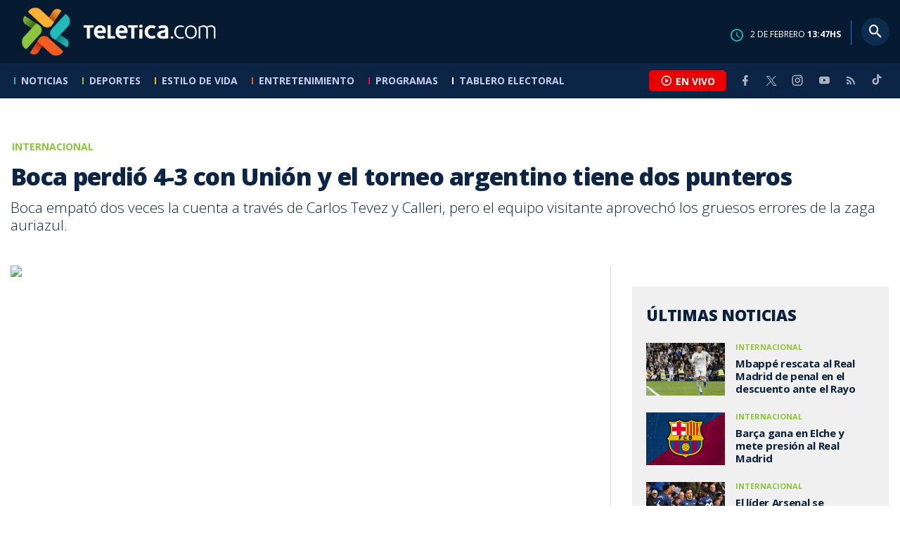

--- FILE ---
content_type: text/html; charset=utf-8
request_url: https://www.teletica.com/internacional/boca-perdio-4-3-con-union-y-el-torneo-argentino-tiene-dos-punteros_98329
body_size: 8933
content:
<!DOCTYPE html><html lang="es-ES"><head><meta charSet="utf-8" data-next-head=""/><meta name="viewport" content="width=device-width" data-next-head=""/><link rel="preconnect" href="https://fonts.googleapis.com" data-next-head=""/><link rel="preconnect" href="https://fonts.gstatic.com" crossorigin="true" data-next-head=""/><meta name="google-site-verification" content="eIHCXdlTqwVeu80pIRhq0Z3v2Y_nhC5m5AJfsWN8PaU" data-next-head=""/><script async="" src="https://www.googletagmanager.com/gtag/js?id=G-7W0PD14RJ9" data-next-head=""></script><script id="gtm-jsvar" data-next-head="">
                window.dataLayer = window.dataLayer || [];
                var accessType = '';
             </script><script id="gtm-js" data-next-head="">
              (function(w,d,s,l,i){w[l]=w[l]||[];w[l].push({'gtm.start':
              new Date().getTime(),event:'gtm.js'});var f=d.getElementsByTagName(s)[0],
              j=d.createElement(s),dl=l!='dataLayer'?'&l='+l:'';j.async=true;j.src=
              'https://www.googletagmanager.com/gtm.js?id='+i+dl;f.parentNode.insertBefore(j,f);
              })(window,document,'script','dataLayer','GTM-K2K577B8');
             </script><script async="" src="https://www.googletagmanager.com/gtag/js?id=G-1MZBX70JS9" data-next-head=""></script><script id="gtm-js2" data-next-head="">window.dataLayer = window.dataLayer || []; function gtag(){dataLayer.push(arguments);} gtag('js', new Date()); gtag('config', 'G-1MZBX70JS9');</script><script id="google-analytics" data-next-head="">
                function gtag(){dataLayer.push(arguments);}
                gtag('js', new Date());
    
                gtag('config', 'G-7W0PD14RJ9');</script><title data-next-head="">Boca perdió 4-3 con Unión y el torneo argentino tiene dos punteros | Teletica</title><meta name="robots" content="index,follow" data-next-head=""/><meta name="googlebot" content="index,follow" data-next-head=""/><meta name="description" content="Boca empató dos veces la cuenta a través de Carlos Tevez y Calleri, pero el equipo visitante aprovechó los gruesos errores de la zaga auriazul." data-next-head=""/><meta name="twitter:card" content="summary_large_image" data-next-head=""/><meta name="twitter:creator" content="@teletica" data-next-head=""/><meta property="og:title" content="Boca perdió 4-3 con Unión y el torneo argentino tiene dos punteros | Teletica" data-next-head=""/><meta property="og:description" content="Boca empató dos veces la cuenta a través de Carlos Tevez y Calleri, pero el equipo visitante aprovechó los gruesos errores de la zaga auriazul." data-next-head=""/><meta property="og:url" content="https://www.teletica.com/internacional/boca-perdio-4-3-con-union-y-el-torneo-argentino-tiene-dos-punteros_98329" data-next-head=""/><meta property="og:type" content="article" data-next-head=""/><meta property="article:published_time" content="2015-08-02T18:07:00Z" data-next-head=""/><meta property="article:modified_time" content="2017-12-01T19:11:19.753Z" data-next-head=""/><meta property="article:author" content="https://www.teletica.com/autor/afp-agencia_1173" data-next-head=""/><meta property="article:section" content="Internacional" data-next-head=""/><meta property="article:tag" content="Boca" data-next-head=""/><meta property="article:tag" content=" unión" data-next-head=""/><meta property="article:tag" content=" torneo argentino" data-next-head=""/><meta property="og:image" content="https://static3.teletica.com/Files/239144_940.jpg" data-next-head=""/><meta property="og:image:alt" content="Boca, en La Bombonera, empató dos veces a través del estelar Carlos Tevez (46) y Calleri (87), pero el equipo visitante aprovechó los gruesos errores de la zaga auriazul." data-next-head=""/><meta property="og:image:width" content="1140" data-next-head=""/><meta property="og:image:height" content="520" data-next-head=""/><meta property="og:site_name" content="Teletica" data-next-head=""/><link rel="canonical" href="https://www.teletica.com/internacional/boca-perdio-4-3-con-union-y-el-torneo-argentino-tiene-dos-punteros_98329" data-next-head=""/><meta name="keywords" content="Boca, unión, torneo argentino" data-next-head=""/><meta name="news_keywords" content="Boca, unión, torneo argentino" data-next-head=""/><link rel="amphtml" href="https://www.teletica.com/amp/internacional/boca-perdio-4-3-con-union-y-el-torneo-argentino-tiene-dos-punteros_98329" data-next-head=""/><link rel="icon" href="https://assets-teletica.ray.media/assets/teletica/build/img/favicon.png" data-next-head=""/><script data-next-head="">
                    var tipopagina = 'nota';
                    var seccion = 'deportes/futbol/internacional';
                    var vertical = 'deportes/futbol/internacional';
                    var tipoacceso = '';
                    var portal = 'deportes'; 
                  </script><script data-next-head="">
            window.dataLayer = window.dataLayer || [];
            dataLayer.push({
              'tipopagina': 'nota',
              'seccion': 'deportes/futbol/internacional',
              'tipoacceso':'',
              'portal': 'deportes'
          });</script><script type="application/ld+json" data-next-head="">{"@context":"https://schema.org","@type":"NewsArticle","description":"Boca empató dos veces la cuenta a través de Carlos Tevez y Calleri, pero el equipo visitante aprovechó los gruesos errores de la zaga auriazul.","image":[{"@context":"https://schema.org","@type":"ImageObject","url":"https://static3.teletica.com/Files/239144_940.jpg","height":520,"width":1140},{"@context":"https://schema.org","@type":"ImageObject","url":"https://static3.teletica.com/Files/239144_940.jpg","height":520,"width":760},{"@context":"https://schema.org","@type":"ImageObject","url":"https://static3.teletica.com/Files/239144_940.jpg","height":260,"width":380}],"mainEntityOfPage":{"@type":"WebPage","@id":"https://www.teletica.com/internacional/boca-perdio-4-3-con-union-y-el-torneo-argentino-tiene-dos-punteros_98329"},"keywords":"Boca, unión, torneo argentino","headline":"Boca perdió 4-3 con Unión y el torneo argentino tiene dos punteros","url":"https://www.teletica.com/internacional/boca-perdio-4-3-con-union-y-el-torneo-argentino-tiene-dos-punteros_98329","inLanguage":"es","author":[{"@context":"https://schema.org","@type":"Person","name":"AFP Agencia","url":"https://www.teletica.com/autor/afp-agencia_1173"}],"datePublished":"2015-08-02T18:07:00Z","dateModified":"2017-12-01T19:11:19.753Z","dateCreated":"2015-08-02T18:07:00Z","publisher":{"@id":"www.teletica.com","@type":"NewsMediaOrganization","name":"Teletica","logo":{"@context":"https://schema.org","@type":"ImageObject","url":"https://static3.teletica.com/assets/teletica/build/img/logo-teletica-black.png","width":228,"height":57}},"copyrightYear":2026,"hasPart":{"@type":"WebPageElement","cssSelector":".detail"},"isPartOf":{"@type":["CreativeWork"],"name":"Teletica","productID":"www.teletica.com:basic","image":"https://static3.teletica.com/assets/teletica/build/img/logo-teletica-black.png","brand":{"@type":"brand","name":"Teletica"}}}</script><script type="application/ld+json" data-next-head="">{"@context":"https://schema.org","@type":"NewsMediaOrganization","name":"Teletica","logo":{"@context":"https://schema.org","@type":"ImageObject","url":"https://static3.teletica.com/assets/teletica/build/img/logo-teletica-black.png","width":228,"height":57},"url":"https://www.teletica.com/","@id":"https://www.teletica.com/","sameAs":["https://www.facebook.com/teleticacom","https://twitter.com/miteletica","https://www.instagram.com/teleticacom","https://www.youtube.com/Teleticacom"]}</script><script type="application/ld+json" data-next-head="">{"@context":"https://schema.org","@type":"BreadcrumbList","itemListElement":[{"@context":"https://schema.org","@type":"ListItem","name":"Teletica","position":1,"item":"https://www.teletica.com/"},{"@context":"https://schema.org","@type":"ListItem","name":"Internacional","position":2,"item":"https://www.teletica.com/deportes/futbol/internacional"},{"@context":"https://schema.org","@type":"ListItem","name":"Boca perdió 4-3 con Unión y el torneo argentino tiene dos punteros","position":3,"item":"https://www.teletica.com/internacional/boca-perdio-4-3-con-union-y-el-torneo-argentino-tiene-dos-punteros_98329","image":{"@context":"https://schema.org","@type":"ImageObject","url":"https://static3.teletica.com/Files/239144_940.jpg","height":520,"width":1140}}]}</script><link href="https://fonts.googleapis.com/css2?family=Open+Sans:wght@300;400;600;700;800&amp;display=swap" rel="stylesheet"/><link data-next-font="" rel="preconnect" href="/" crossorigin="anonymous"/><link rel="preload" href="/_next/static/css/fac9fb0d517ce026.css" as="style"/><link rel="stylesheet" href="/_next/static/css/fac9fb0d517ce026.css" data-n-g=""/><link rel="preload" href="/_next/static/css/eaf7cef388a413d7.css" as="style"/><link rel="stylesheet" href="/_next/static/css/eaf7cef388a413d7.css"/><link rel="preload" href="/_next/static/css/fb6ce48082555c25.css" as="style"/><link rel="stylesheet" href="/_next/static/css/fb6ce48082555c25.css"/><link rel="preload" href="/_next/static/css/ef46db3751d8e999.css" as="style"/><link rel="stylesheet" href="/_next/static/css/ef46db3751d8e999.css"/><noscript data-n-css=""></noscript><script defer="" nomodule="" src="/_next/static/chunks/polyfills-42372ed130431b0a.js"></script><script id="ads-js" src="https://securepubads.g.doubleclick.net/tag/js/gpt.js" defer="" data-nscript="beforeInteractive"></script><script id="prebid-js" src="https://acdn.adnxs.com/prebid/not-for-prod/1/prebid.js" defer="" data-nscript="beforeInteractive"></script><script id="ads-js-admanager" src="https://tags.newdreamglobal.com/admanager/newglobal.sdk.min.js?v=1.3.8.2&amp;h=www.teletica.com" defer="" data-nscript="beforeInteractive"></script><script id="js-ntv" src="https://s.ntv.io/serve/load.js" defer="" data-nscript="beforeInteractive"></script><script defer="" src="/_next/static/chunks/4587-ebd760b8b8a831ec.js"></script><script defer="" src="/_next/static/chunks/8230-4df9efbe2db5bbac.js"></script><script defer="" src="/_next/static/chunks/980.fc006fad6537f46a.js"></script><script defer="" src="/_next/static/chunks/3469.ae576aefd6fea7a3.js"></script><script defer="" src="/_next/static/chunks/4959-7eae664beed5a6be.js"></script><script defer="" src="/_next/static/chunks/2795.233c7c9abf585474.js"></script><script defer="" src="/_next/static/chunks/1428.f0e28c85cf448230.js"></script><script defer="" src="/_next/static/chunks/1437.8530cdc84b4bcb3d.js"></script><script defer="" src="/_next/static/chunks/7782.bef015448666b5a6.js"></script><script src="/_next/static/chunks/webpack-8f33fa13597475dd.js" defer=""></script><script src="/_next/static/chunks/framework-36e851ed4a9099a0.js" defer=""></script><script src="/_next/static/chunks/main-45a8e1f24266b1af.js" defer=""></script><script src="/_next/static/chunks/pages/_app-3dbc00a18162a7c0.js" defer=""></script><script src="/_next/static/chunks/3875-73bcb424a82e5caf.js" defer=""></script><script src="/_next/static/chunks/1575-59307b48c21511ab.js" defer=""></script><script src="/_next/static/chunks/pages/%5Bsection%5D/%5B...slug%5D-56dd64739bb80e8d.js" defer=""></script><script src="/_next/static/3f52b912891256fa4962a7b703e5de16d3db89d1-v1/_buildManifest.js" defer=""></script><script src="/_next/static/3f52b912891256fa4962a7b703e5de16d3db89d1-v1/_ssgManifest.js" defer=""></script></head><body class="body"><div id="__next"><div data-role="page" class="container page-container"><noscript><iframe src="https://www.googletagmanager.com/ns.html?id=GTM-K2K577B8"
height="0" width="0" style="display:none;visibility:hidden"></iframe></noscript> <script> window.googletag = window.googletag || { cmd: [] };
        googletag.cmd.push(function () {
          
          googletag.defineSlot("/57869717/intro", [1, 1], "div-gpt-ad-1648033296806-0").addService(googletag.pubads());
          googletag.pubads().enableSingleRequest();
          googletag.enableServices();
        });</script>  <script type="text/javascript">
          window._taboola = window._taboola || [];
          _taboola.push({ article: 'auto' });
          if (window.performance && typeof window.performance.mark == 'function') { window.performance.mark('tbl_ic'); }
      </script> <header id="header" class="header theme-deportes "><div id="skyscraper" class="ad ad-sky"></div><div class="header-mid"><div class="wrapper" itemscope="" itemType="https://schema.org/WPHeader"><div class="logo"><a rel="noreferrer" href="/" class="logo-main" aria-label="Teletica.com"></a></div><div class="mobile"><div class="icons"><a rel="noreferrer" href="#!" class="icon icon-nav" aria-label="menu"><i class="mdi mdi-menu"></i></a><a id="btnVivo" rel="noreferrer" href="#!" class="icon icon-vivo"><i class="mdi mdi-play-circle-outline"></i><span class="btnTitle">EN VIVO</span></a></div></div><div class="desktop"><div class="date"><img alt="Clock" loading="lazy" width="18" height="18" decoding="async" data-nimg="1" style="color:transparent" srcSet="/_next/image?url=%2Fimg%2Fclock.png&amp;w=32&amp;q=75 1x, /_next/image?url=%2Fimg%2Fclock.png&amp;w=48&amp;q=75 2x" src="/_next/image?url=%2Fimg%2Fclock.png&amp;w=48&amp;q=75"/><p> de <!-- --> <span>HS</span></p></div><div class="divisor"></div><div class="aside search"><div class="icons"><a rel="noreferrer" href="#!" class="icon icon-search" id="search"><i class="mdi mdi-magnify"></i></a></div><div class="search-bar "><form method="get" action="/buscar/" name="SearchForm"><input id="Query" type="text" name="tag" placeholder="¿Qué buscas?" class="input-search" autoComplete="off" spellcheck="false"/><div class="loader"></div><button class="input-button"><i class="mdi mdi-magnify"></i></button><button class="input-button right-form"><i class="mdi mdi-close"></i></button></form></div></div></div></div></div><div class="header-nav"><div class="wrapper"><nav id="nav-main" class="nav-main "><div class="logo-small"><a href="/" class="logo-main" aria-label="Teletica.com"></a></div><ul id="render-menu" class="navigation main-navigation"><div class="search-bar active"><form method="get" action="/buscar/" name="SearchForm"><input id="Query" type="text" name="tag" placeholder="¿Qué buscas?" class="input-search" autoComplete="off" spellcheck="false"/><div class="loader"></div><button class="input-button" id="search-mobile"><i class="mdi mdi-magnify"></i></button></form></div><li class="dateMobile"><div class="date"><img src="/img/clock.png" alt="Clock" width="20"/><p> de <!-- --> <span>HS</span></p></div></li></ul><div class="vivoAndMedia"><div class="icons"><a id="btnVivo" rel="noreferrer" href="#!" class="icon icon-vivo"><i class="mdi mdi-play-circle-outline "></i><span class="btnTitle">EN VIVO</span></a></div><ul class="social"><li><a rel="noreferrer" target="_blank" href="https://www.facebook.com/teleticacom" class="facebook" title="Facebook"><i class="mdi mdi-facebook"></i></a></li><li><a rel="noreferrer" target="_blank" href="https://twitter.com/miteletica" class="twitter" title="Twitter"><svg id="icon-twitterx" xmlns="http://www.w3.org/2000/svg" width="14" height="14" viewBox="0 0 20.469 19.157" fill="#ffffff"><path id="path1009" d="M483.99,356.79l7.9,10.566-7.952,8.591h1.79l6.963-7.522,5.625,7.522h6.091l-8.348-11.161,7.4-8h-1.79l-6.412,6.927-5.181-6.927Zm2.632,1.318h2.8l12.356,16.521h-2.8Z" transform="translate(-483.94 -356.79)"></path></svg></a></li><li><a rel="noreferrer" target="_blank" href="https://www.instagram.com/teleticacom/" class="instagram" title="Instagram"><i class="mdi mdi-instagram"></i></a></li><li><a rel="noreferrer" target="_blank" href="https://www.youtube.com/Teleticacom" class="youtube" title="You Tube"><i class="mdi mdi-youtube"></i></a></li><li><a rel="noreferrer" href="/rss" title="RSS" class="rss"><i class="mdi mdi-rss"></i></a></li><li><a rel="noreferrer" target="_blank" href="https://www.tiktok.com/@teleticacom" title="TikTok" class="tiktok"><svg id="icon-tiktok" xmlns="http://www.w3.org/2000/svg" width="32" height="32" viewBox="0 0 512 512" fill="#ffffff"><path d="M412.19 118.66a109.27 109.27 0 0 1-9.45-5.5 132.87 132.87 0 0 1-24.27-20.62c-18.1-20.71-24.86-41.72-27.35-56.43h.1C349.14 23.9 350 16 350.13 16h-82.44v318.78c0 4.28 0 8.51-.18 12.69 0 .52-.05 1-.08 1.56 0 .23 0 .47-.05.71v.18a70 70 0 0 1-35.22 55.56 68.8 68.8 0 0 1-34.11 9c-38.41 0-69.54-31.32-69.54-70s31.13-70 69.54-70a68.9 68.9 0 0 1 21.41 3.39l.1-83.94a153.14 153.14 0 0 0-118 34.52 161.79 161.79 0 0 0-35.3 43.53c-3.48 6-16.61 30.11-18.2 69.24-1 22.21 5.67 45.22 8.85 54.73v.2c2 5.6 9.75 24.71 22.38 40.82A167.53 167.53 0 0 0 115 470.66v-.2l.2.2c39.91 27.12 84.16 25.34 84.16 25.34 7.66-.31 33.32 0 62.46-13.81 32.32-15.31 50.72-38.12 50.72-38.12a158.46 158.46 0 0 0 27.64-45.93c7.46-19.61 9.95-43.13 9.95-52.53V176.49c1 .6 14.32 9.41 14.32 9.41s19.19 12.3 49.13 20.31c21.48 5.7 50.42 6.9 50.42 6.9v-81.84c-10.14 1.1-30.73-2.1-51.81-12.61Z"></path></svg></a></li></ul></div></nav></div></div></header><main id="content" class="main detail theme-deportes"><div id="div-gpt-ad-1648033296806-0" class=""></div><div id="leaderboard" class="ad ad-leaderboard"></div><div id="interstitial" class="ad ad-interstitial"></div><div class="scroller-holder"><article class="article template-1"><div class="wrapper"></div><div class="wrapper detail"><div class="heading "><div class="text"><div class="top"><span class="section">Internacional</span></div><h1>Boca perdió 4-3 con Unión y el torneo argentino tiene dos punteros</h1><h2>Boca empató dos veces la cuenta a través de Carlos Tevez y Calleri, pero el equipo visitante aprovechó los gruesos errores de la zaga auriazul.</h2></div></div><div class="content-aside"><article><div class="media"><div class="holder"><div class="gallery-holder"><figure class="slide slide-image" style="width:100%;display:inline-block"><img alt="image" loading="lazy" decoding="async" data-nimg="fill" style="position:absolute;height:100%;width:100%;left:0;top:0;right:0;bottom:0;object-fit:cover;color:transparent;background-size:cover;background-position:50% 50%;background-repeat:no-repeat;background-image:url(&quot;data:image/svg+xml;charset=utf-8,%3Csvg xmlns=&#x27;http://www.w3.org/2000/svg&#x27; %3E%3Cfilter id=&#x27;b&#x27; color-interpolation-filters=&#x27;sRGB&#x27;%3E%3CfeGaussianBlur stdDeviation=&#x27;20&#x27;/%3E%3CfeColorMatrix values=&#x27;1 0 0 0 0 0 1 0 0 0 0 0 1 0 0 0 0 0 100 -1&#x27; result=&#x27;s&#x27;/%3E%3CfeFlood x=&#x27;0&#x27; y=&#x27;0&#x27; width=&#x27;100%25&#x27; height=&#x27;100%25&#x27;/%3E%3CfeComposite operator=&#x27;out&#x27; in=&#x27;s&#x27;/%3E%3CfeComposite in2=&#x27;SourceGraphic&#x27;/%3E%3CfeGaussianBlur stdDeviation=&#x27;20&#x27;/%3E%3C/filter%3E%3Cimage width=&#x27;100%25&#x27; height=&#x27;100%25&#x27; x=&#x27;0&#x27; y=&#x27;0&#x27; preserveAspectRatio=&#x27;xMidYMid slice&#x27; style=&#x27;filter: url(%23b);&#x27; href=&#x27;https://static3.teletica.com/Files/239144_940.jpg&#x27;/%3E%3C/svg%3E&quot;)" sizes="100vw" srcSet="/_next/image?url=https%3A%2F%2Fstatic3.teletica.com%2FFiles%2F239144_940.jpg&amp;w=640&amp;q=75 640w, /_next/image?url=https%3A%2F%2Fstatic3.teletica.com%2FFiles%2F239144_940.jpg&amp;w=750&amp;q=75 750w, /_next/image?url=https%3A%2F%2Fstatic3.teletica.com%2FFiles%2F239144_940.jpg&amp;w=828&amp;q=75 828w, /_next/image?url=https%3A%2F%2Fstatic3.teletica.com%2FFiles%2F239144_940.jpg&amp;w=1080&amp;q=75 1080w, /_next/image?url=https%3A%2F%2Fstatic3.teletica.com%2FFiles%2F239144_940.jpg&amp;w=1200&amp;q=75 1200w, /_next/image?url=https%3A%2F%2Fstatic3.teletica.com%2FFiles%2F239144_940.jpg&amp;w=1920&amp;q=75 1920w, /_next/image?url=https%3A%2F%2Fstatic3.teletica.com%2FFiles%2F239144_940.jpg&amp;w=2048&amp;q=75 2048w, /_next/image?url=https%3A%2F%2Fstatic3.teletica.com%2FFiles%2F239144_940.jpg&amp;w=3840&amp;q=75 3840w" src="/_next/image?url=https%3A%2F%2Fstatic3.teletica.com%2FFiles%2F239144_940.jpg&amp;w=3840&amp;q=75"/><figcaption class="desc">Boca, en La Bombonera, empató dos veces a través del estelar Carlos Tevez (46) y Calleri (87), pero el equipo visitante aprovechó los gruesos errores de la zaga auriazul.</figcaption></figure></div></div></div><div class="text-editor"><div class="toolbar"></div><div class="banner-holder banner-internacional"></div><div class="top"><div class="authorDate"><a href="/autor/afp-agencia_1173">Por <strong>AFP Agencia</strong> </a><a class="authorMail" aria-label="Enviar correo al autor" title="Enviar correo al autor" href="/cdn-cgi/l/email-protection#[base64]"><i class="mdi mdi-email icon"></i></a><span>2 de agosto de 2015, 12:07 PM</span></div></div><p>Boca cayó 4-3 frente a Unión de Santa Fe en un cotejo electrizante y ahora comparte el primer puesto del campeonato argentino de primera división junto con San Lorenzo, tras los partidos jugados este domingo por la decimonovena fecha del torneo.</p>

<p>En el estadio La Bombonera, Boca partía como favorito, y de hecho rápidamente se puso en ventaja a través de Jonathan Calleri (6), pero el encuentro cambió por completo tras la expulsión de Agustín Orion, el arquero de Boca, luego de cometer un penal que convirtió Ignacio Malcorra (30), y cinco minutos más tarde Mauricio Martínez anotó el segundo para Unión.</p>

<p>En la segunda parte, Boca no se rindió y empató dos veces la cuenta a través del estelar Carlos Tevez (46) y Calleri (87), pero el equipo visitante aprovechó los gruesos errores de la zaga auriazul y marcó distancias con gritos de Emmanuel Brítez (65) y Lucas Gamba (90+1).</p>

<p>El entrenador de Boca, Rodolfo Arruabarrena comentó que su equipo &quot;fue superior incluso con diez jugadores, pero hemos cometido errores que nos costaron caro. Yo estoy orgulloso de los jugadores que tengo. Una mala noche la tiene cualquiera&quot;.</p>

<p>&quot;No podemos cometer los errores que cometimos. Boca no hizo un buen partido y eso se notó en la cancha&quot;, destacó Tevez luego de una derrota sorpresiva que deja el campeonato en llamas, porque ahora Boca y San Lorenzo comandan el certamen con 40 puntos, seguidos por River (37, un partido pendiente), Rosario Central (36), Racing y Belgrano (33).</p>

<p>Precisamente, en un duelo entre dos equipos que buscaban acercarse a la punta, Racing y Belgrano igualaron sin goles, e incluso el conjunto cordobés desperdició un penal que Sebastián Saja le atajó a Lema (61).</p>

<p>Además, Olimpo superó por 2-0 a Newell’s, con tantos de David Vega (51) y Walter Acuña (90).</p>

<p>En Misiones (norte), Crucero del Norte le ganaba 3-0 a Huracán, pero el &#x27;Globo&#x27; rescató un heroico empate 3-3, con tantos del paraguayo Gabriel Avalos (11 y 23) y de Carlos Arano (69, en contra) para los &#x27;misioneros’ y de Cristian Espinoza (76 y 90+1) y Agustín Torassa (85) para la visita.</p>

<p>El sábado, San Lorenzo, con gol del uruguayo Martín Cauteruccio (46), le ganó por 1-0 a Gimnasia La Plata, y en Santa Fe, Independiente venció por 1-0 a Colón, también con gol charrúa, señalado por Diego Vera (58).</p>

<p>Rosario Central igualó 1-1 con Sarmiento, que se puso en ventaja a través de Sebastián Luna (45+1), mientras que Marco Ruben (78) igualó para los rosarinos. Estudiantes superó por 1-0 a Nueva Chicago con gol de Diego Mendoza (79, de penal), y Argentinos empató 0-0 con Godoy Cruz.</p>

<p>El lunes será el turno de Tigre-Quilmes y Banfield-Arsenal.</p>
<div class="banner-holder banner-internacional"></div></div><div class="widget widget-tags"><div class="widget-title"><span>Tags</span></div><div class="widget-content"><ul><li><a href="/tag/Boca">Boca</a></li><li><a href="/tag/%20uni%C3%B3n"> unión</a></li><li><a href="/tag/%20torneo%20argentino"> torneo argentino</a></li></ul></div></div><div class="widget widget-related"><div class="widget-title"><span>Más notas</span></div><div class="widget-content"><div class="taboola"><div id="taboola-below-article-thumbnails-98329"></div></div></div></div></article><aside class="aside"><div id="square" class="ad ad-medium connatix"></div><div id="square" class=""></div><div class="widget widget-list-news"><div class="widget-title"><span>Últimas Noticias</span></div><div class="widget-content" data-node-id="" data-node-style="small"><div class="list-news list-news--order"><div class="holder"></div></div></div></div><div id="halfpage" class="ad ad-halfpage"></div></aside></div></div></article></div></main><footer id="footer" class="footer" itemscope="" itemType="https://schema.org/WPFooter"><div class="top"><div class="wrapper"><div class="logo"><a href="/"></a></div><div class="nav-bottom"><ul><li><a href="/privacidad" title="Política de Privacidad"><strong>Política de Privacidad</strong></a></li><li><a href="/terminos" title="Términos de Uso"><strong>Términos de Uso</strong></a></li><li><a href="/solicitud-eliminacion-usuario" title="Solicitud para Eliminación de Usuario"><strong>Solicitud para eliminación de usuario</strong></a></li></ul></div><div class="nav"><ul></ul></div></div><div class="wrapper"><ul class="social"><li><a rel="noreferrer" target="_blank" href="https://www.facebook.com/teleticacom" class="facebook" title="Facebook"><i class="mdi mdi-facebook"></i></a></li><li><a rel="noreferrer" target="_blank" href="https://twitter.com/miteletica" class="twitter" title="Twitter"><svg id="icon-twitterx" xmlns="http://www.w3.org/2000/svg" width="14" height="14" viewBox="0 0 20.469 19.157" fill="#0c2446"><path id="path1009" d="M483.99,356.79l7.9,10.566-7.952,8.591h1.79l6.963-7.522,5.625,7.522h6.091l-8.348-11.161,7.4-8h-1.79l-6.412,6.927-5.181-6.927Zm2.632,1.318h2.8l12.356,16.521h-2.8Z" transform="translate(-483.94 -356.79)"></path></svg></a></li><li><a rel="noreferrer" target="_blank" href="https://www.instagram.com/teleticacom/" class="instagram" title="Instagram"><i class="mdi mdi-instagram"></i></a></li><li><a rel="noreferrer" target="_blank" href="https://www.youtube.com/Teleticacom" class="youtube" title="You Tube"><i class="mdi mdi-youtube"></i></a></li><li><a rel="noreferrer" href="/rss" title="RSS" class="rss"><i class="mdi mdi-rss"></i></a></li><li><a rel="noreferrer" target="_blank" href="https://www.tiktok.com/@teleticacom" title="TikTok" class="tiktok"><svg id="icon-tiktok" xmlns="http://www.w3.org/2000/svg" width="32" height="32" viewBox="0 0 512 512" fill="#0c2446"><path d="M412.19 118.66a109.27 109.27 0 0 1-9.45-5.5 132.87 132.87 0 0 1-24.27-20.62c-18.1-20.71-24.86-41.72-27.35-56.43h.1C349.14 23.9 350 16 350.13 16h-82.44v318.78c0 4.28 0 8.51-.18 12.69 0 .52-.05 1-.08 1.56 0 .23 0 .47-.05.71v.18a70 70 0 0 1-35.22 55.56 68.8 68.8 0 0 1-34.11 9c-38.41 0-69.54-31.32-69.54-70s31.13-70 69.54-70a68.9 68.9 0 0 1 21.41 3.39l.1-83.94a153.14 153.14 0 0 0-118 34.52 161.79 161.79 0 0 0-35.3 43.53c-3.48 6-16.61 30.11-18.2 69.24-1 22.21 5.67 45.22 8.85 54.73v.2c2 5.6 9.75 24.71 22.38 40.82A167.53 167.53 0 0 0 115 470.66v-.2l.2.2c39.91 27.12 84.16 25.34 84.16 25.34 7.66-.31 33.32 0 62.46-13.81 32.32-15.31 50.72-38.12 50.72-38.12a158.46 158.46 0 0 0 27.64-45.93c7.46-19.61 9.95-43.13 9.95-52.53V176.49c1 .6 14.32 9.41 14.32 9.41s19.19 12.3 49.13 20.31c21.48 5.7 50.42 6.9 50.42 6.9v-81.84c-10.14 1.1-30.73-2.1-51.81-12.61Z"></path></svg></a></li></ul></div></div><div class="bottom"><div class="wrapper"><div class="holder"><p>Copyright © <!-- -->2026<!-- --> <strong>Teletica</strong>. Todos los derechos reservados.</p><a rel="noreferrer" href="//ray.media" target="_blank" class="ray"><i></i><span>powered by</span><strong>ray.media</strong></a></div></div></div></footer><div id="overlay-mask"></div></div></div><script data-cfasync="false" src="/cdn-cgi/scripts/5c5dd728/cloudflare-static/email-decode.min.js"></script><script id="__NEXT_DATA__" type="application/json">{"props":{"pageProps":{"asset":{"LastModificationDate":"2017-12-01T19:11:19.753Z","Id":98329,"PublicationDate":"2015-08-02T18:07:00Z","Url":"boca-perdio-4-3-con-union-y-el-torneo-argentino-tiene-dos-punteros","Nodes_Id":[20],"Nodes_en":["Internacional"],"Nodes_slug":["deportes/futbol/internacional"],"Description_en":"Boca empató dos veces la cuenta a través de Carlos Tevez y Calleri, pero el equipo visitante aprovechó los gruesos errores de la zaga auriazul.","Title_en":"Boca perdió 4-3 con Unión y el torneo argentino tiene dos punteros","Keywords_en":"Boca, unión, torneo argentino","Content_en":"\u003cp\u003eBoca cayó 4-3 frente a Unión de Santa Fe en un cotejo electrizante y ahora comparte el primer puesto del campeonato argentino de primera división junto con San Lorenzo, tras los partidos jugados este domingo por la decimonovena fecha del torneo.\u003c/p\u003e\r\n\r\n\u003cp\u003eEn el estadio La Bombonera, Boca partía como favorito, y de hecho rápidamente se puso en ventaja a través de Jonathan Calleri (6), pero el encuentro cambió por completo tras la expulsión de Agustín Orion, el arquero de Boca, luego de cometer un penal que convirtió Ignacio Malcorra (30), y cinco minutos más tarde Mauricio Martínez anotó el segundo para Unión.\u003c/p\u003e\r\n\r\n\u003cp\u003eEn la segunda parte, Boca no se rindió y empató dos veces la cuenta a través del estelar Carlos Tevez (46) y Calleri (87), pero el equipo visitante aprovechó los gruesos errores de la zaga auriazul y marcó distancias con gritos de Emmanuel Brítez (65) y Lucas Gamba (90+1).\u003c/p\u003e\r\n\r\n\u003cp\u003eEl entrenador de Boca, Rodolfo Arruabarrena comentó que su equipo \"fue superior incluso con diez jugadores, pero hemos cometido errores que nos costaron caro. Yo estoy orgulloso de los jugadores que tengo. Una mala noche la tiene cualquiera\".\u003c/p\u003e\r\n\r\n\u003cp\u003e\"No podemos cometer los errores que cometimos. Boca no hizo un buen partido y eso se notó en la cancha\", destacó Tevez luego de una derrota sorpresiva que deja el campeonato en llamas, porque ahora Boca y San Lorenzo comandan el certamen con 40 puntos, seguidos por River (37, un partido pendiente), Rosario Central (36), Racing y Belgrano (33).\u003c/p\u003e\r\n\r\n\u003cp\u003ePrecisamente, en un duelo entre dos equipos que buscaban acercarse a la punta, Racing y Belgrano igualaron sin goles, e incluso el conjunto cordobés desperdició un penal que Sebastián Saja le atajó a Lema (61).\u003c/p\u003e\r\n\r\n\u003cp\u003eAdemás, Olimpo superó por 2-0 a Newell’s, con tantos de David Vega (51) y Walter Acuña (90).\u003c/p\u003e\r\n\r\n\u003cp\u003eEn Misiones (norte), Crucero del Norte le ganaba 3-0 a Huracán, pero el 'Globo' rescató un heroico empate 3-3, con tantos del paraguayo Gabriel Avalos (11 y 23) y de Carlos Arano (69, en contra) para los 'misioneros’ y de Cristian Espinoza (76 y 90+1) y Agustín Torassa (85) para la visita.\u003c/p\u003e\r\n\r\n\u003cp\u003eEl sábado, San Lorenzo, con gol del uruguayo Martín Cauteruccio (46), le ganó por 1-0 a Gimnasia La Plata, y en Santa Fe, Independiente venció por 1-0 a Colón, también con gol charrúa, señalado por Diego Vera (58).\u003c/p\u003e\r\n\r\n\u003cp\u003eRosario Central igualó 1-1 con Sarmiento, que se puso en ventaja a través de Sebastián Luna (45+1), mientras que Marco Ruben (78) igualó para los rosarinos. Estudiantes superó por 1-0 a Nueva Chicago con gol de Diego Mendoza (79, de penal), y Argentinos empató 0-0 con Godoy Cruz.\u003c/p\u003e\r\n\r\n\u003cp\u003eEl lunes será el turno de Tigre-Quilmes y Banfield-Arsenal.\u003c/p\u003e\r\n","TemplateClass":"template-1","TemplateId":1,"MediaUrl":"","MediaDescription":"Boca, en La Bombonera, empató dos veces a través del estelar Carlos Tevez (46) y Calleri (87), pero el equipo visitante aprovechó los gruesos errores de la zaga auriazul.","MediaDiscriminator":"image","Galleries":[98329],"AuthorId":[1173,1173],"AuthorName":["AFP Agencia"],"MediaSizesPaths":{"Size1Path":"/Files/239144_940.jpg","Size2Path":"/Files/239144_940.jpg","Size3Path":"/Files/239144_940.jpg","Size4Path":"/Files/239144_940.jpg","Size5Path":"/Files/239144_940.jpg"},"MediaGalleries":[]},"section":{"Description":"deportes/futbol/internacional","IsPrint":false,"IsEnabled":false,"IsPublished":true,"IsDiagrammable":false,"Id":20,"ParentNodeId":16,"Title_en":"Internacional","Microsite":"","pageType":"nota"},"datalayer":{"pageType":"nota","troncal":"deportes","vertical":"deportes/futbol/internacional"},"microsite":null,"asideAssets":[],"authors":[{"CreationDate":"2018-06-07T15:24:21.58Z","IsDeleted":false,"Email":"g.sancho@teletica.com","textSearch":["g.sancho@teletica.com","AFP","Agencia"],"IsEnabled":true,"FirstName":"AFP","LastModificationDate":"2026-02-02T12:30:43.9Z","Id":1173,"LastName":"Agencia","LastModificationUser":"m.valladares@teletica.com","CreationUser":"g.sancho@teletica.com","AuthorMedia":"{\"Size1Path\":\"/Files/Sizes/2018/10/2/828115622_380x260.png\",\"Size2Path\":\"/Files/Sizes/2018/10/2/828115622_760x520.png\",\"Size3Path\":\"/Files/Sizes/2018/10/2/828115622_1140x520.png\",\"Size4Path\":\"/Files/Sizes/2018/10/2/828115622_22x10.png\",\"Size5Path\":\"/Files/Sizes/2018/10/2/828115622_15x10.png\"}","_version_":1856016685535854600}],"fakeDate":"2 de febrero de 2026, 13:47"},"__N_SSP":true},"page":"/[section]/[...slug]","query":{"section":"internacional","slug":["boca-perdio-4-3-con-union-y-el-torneo-argentino-tiene-dos-punteros_98329"]},"buildId":"3f52b912891256fa4962a7b703e5de16d3db89d1-v1","runtimeConfig":{"staticFolder":"/static"},"isFallback":false,"isExperimentalCompile":false,"dynamicIds":[70980,3469,41437,7782],"gssp":true,"scriptLoader":[]}</script><script defer src="https://static.cloudflareinsights.com/beacon.min.js/vcd15cbe7772f49c399c6a5babf22c1241717689176015" integrity="sha512-ZpsOmlRQV6y907TI0dKBHq9Md29nnaEIPlkf84rnaERnq6zvWvPUqr2ft8M1aS28oN72PdrCzSjY4U6VaAw1EQ==" data-cf-beacon='{"version":"2024.11.0","token":"b7e9d4f18df14ab8be144ad2d1da342f","server_timing":{"name":{"cfCacheStatus":true,"cfEdge":true,"cfExtPri":true,"cfL4":true,"cfOrigin":true,"cfSpeedBrain":true},"location_startswith":null}}' crossorigin="anonymous"></script>
</body></html>

--- FILE ---
content_type: text/html; charset=utf-8
request_url: https://www.google.com/recaptcha/api2/aframe
body_size: 265
content:
<!DOCTYPE HTML><html><head><meta http-equiv="content-type" content="text/html; charset=UTF-8"></head><body><script nonce="SVa-Vsjx2CNcmdWJGnVI3g">/** Anti-fraud and anti-abuse applications only. See google.com/recaptcha */ try{var clients={'sodar':'https://pagead2.googlesyndication.com/pagead/sodar?'};window.addEventListener("message",function(a){try{if(a.source===window.parent){var b=JSON.parse(a.data);var c=clients[b['id']];if(c){var d=document.createElement('img');d.src=c+b['params']+'&rc='+(localStorage.getItem("rc::a")?sessionStorage.getItem("rc::b"):"");window.document.body.appendChild(d);sessionStorage.setItem("rc::e",parseInt(sessionStorage.getItem("rc::e")||0)+1);localStorage.setItem("rc::h",'1770040042949');}}}catch(b){}});window.parent.postMessage("_grecaptcha_ready", "*");}catch(b){}</script></body></html>

--- FILE ---
content_type: application/javascript; charset=utf-8
request_url: https://fundingchoicesmessages.google.com/f/AGSKWxVBc-IfhwclOtzHrAbXU0qxwujXcE9VMa-A_usjlrzCtB7R7j6qVu6zMcj79EeYJPm3UMNpc793Xd1hF-Dy_Q0AhU6uYhXswIr0OYZ_VKuMqmYlsxU5JSBVCzBSw5Ltyr5FY8WbS-NMcKqBACfxYafaH3n9Ehj9WuL4GPEnlFmFbiamJeCGYksEW6fP/__banner_ad./ad_data_-120x300./js_ad_utf8.-Web-Advert.
body_size: -1287
content:
window['9589ff32-c6fa-4bd9-94b7-e2bd0d66d89d'] = true;

--- FILE ---
content_type: application/javascript; charset=UTF-8
request_url: https://www.teletica.com/_next/static/chunks/980.fc006fad6537f46a.js
body_size: 9370
content:
"use strict";(self.webpackChunk_N_E=self.webpackChunk_N_E||[]).push([[980,1607],{17111:(e,t,n)=>{n.d(t,{A:()=>l});var r=n(42969);n(14232);var a=n(37876);function s(e,t){var n=Object.keys(e);if(Object.getOwnPropertySymbols){var r=Object.getOwnPropertySymbols(e);t&&(r=r.filter(function(t){return Object.getOwnPropertyDescriptor(e,t).enumerable})),n.push.apply(n,r)}return n}function i(e){for(var t=1;t<arguments.length;t++){var n=null!=arguments[t]?arguments[t]:{};t%2?s(Object(n),!0).forEach(function(t){(0,r.A)(e,t,n[t])}):Object.getOwnPropertyDescriptors?Object.defineProperties(e,Object.getOwnPropertyDescriptors(n)):s(Object(n)).forEach(function(t){Object.defineProperty(e,t,Object.getOwnPropertyDescriptor(n,t))})}return e}function l(e){return(0,a.jsx)("svg",i(i({id:"icon-twitterx",xmlns:"http://www.w3.org/2000/svg",width:14,height:14,viewBox:"0 0 20.469 19.157",fill:"#0c2446"},e),{},{children:(0,a.jsx)("path",{id:"path1009",d:"M483.99,356.79l7.9,10.566-7.952,8.591h1.79l6.963-7.522,5.625,7.522h6.091l-8.348-11.161,7.4-8h-1.79l-6.412,6.927-5.181-6.927Zm2.632,1.318h2.8l12.356,16.521h-2.8Z",transform:"translate(-483.94 -356.79)"})}))}},28111:(e,t,n)=>{n.d(t,{m:()=>i});var r=n(45794),a=n(67251),s=n(23745),i=function(){function e(){(0,a.A)(this,e)}return(0,s.A)(e,null,[{key:"timeSince",value:function(e){if(!e)return null;if(null!=(t=e)&&t.toLowerCase().includes("minutes")||null!=(n=e)&&n.toLowerCase().includes("minutos"))return e;var t,n,r=e.split("T")[0].split("-"),a=e.replace("Z","").split("T")[1],s=r[1]+"/"+r[2]+"/"+r[0],i=Math.floor((Date.parse(new Date().toISOString())-(e=Date.parse(this.convertUTCDateToLocalDate(s+" "+a))))/1e3);if(i<0)return"1 minuto";var l=Math.floor(i/31536e3);return l>=1?l+" a\xf1o"+(1!==l?"s":""):(l=Math.floor(i/2592e3))>=1?l+" mes"+(1!==l?"es":""):(l=Math.floor(i/86400))>=1?l+" d\xeda"+(1!==l?"s":""):(l=Math.floor(i/3600))>=1?l+" hora"+(1!==l?"s":""):(l=Math.floor(i/60))>=1?l+" minuto"+(1!==l?"s":""):Math.floor(i)+" segundo"+(1!==l?"s":"")}},{key:"longDateUtcTime",value:function(e){Date.parse(new Date().toISOString());var t=this.convertUTCDateToLocalDate(e),n=t.toLocaleString("es-ar",{month:"long"}),r=t.getDate(),a=t.getFullYear();return"".concat(r," de ").concat(n," de ").concat(a)}},{key:"longDateUtcTimeWithHour",value:function(e){if(!e)return"";var t=this.convertTZ(e),n=t.toLocaleString("es-ar",{month:"long"}),r=t.getDate(),a=t.getFullYear(),s=t.getHours(),i=(10>t.getMinutes()?"0":"")+t.getMinutes();return"".concat(r," de ").concat(n," de ").concat(a,", ").concat(s,":").concat(i," ").concat(s>=12?"PM":"AM")}},{key:"formatThreadDateTime",value:function(e){if(!e)return"";var t=this.convertTZ(e).toLocaleString("es-AR",{weekday:"long",day:"2-digit",month:"2-digit",year:"numeric",hour:"2-digit",minute:"2-digit",hour12:!0}).split(", "),n=(0,r.A)(t,3),a=n[0],s=n[1],i=n[2],l=s.split("/"),o=(0,r.A)(l,3),c=o[0],u=o[1],d=o[2];return"".concat(a.charAt(0).toUpperCase()+a.slice(1)," ").concat(c,"/").concat(u,"/").concat(d,", ").concat(i)}},{key:"convertTZ",value:function(e){var t="string"==typeof e?new Date(e):e,n=t.toLocaleDateString("en-US",{timeZone:"america/costa_rica"}).replace(/\//g,"-").split("-"),r=n[2]+"-"+("0"+n[0]).slice(-2)+"-"+("0"+n[1]).slice(-2)+" ",a=t.toLocaleTimeString("en-US",{timeZone:"america/costa_rica",hour12:!1,hour:"2-digit",minute:"2-digit"}).split(":");return new Date(r+(a[0]+":"+a[1])+":00")}},{key:"convertUTCDateToLocalDate",value:function(e){if(!e)return null;if(null!=(t=e)&&t.toLowerCase().includes("minutes")||null!=(n=e)&&n.toLowerCase().includes("minutos"))return e;(e=new Date(e)).getTime(),e.getTimezoneOffset();var t,n,r=e.getTimezoneOffset()/60,a=e.getHours();return e.setHours(a-r),e}}]),e}()},31683:(e,t,n)=>{n.d(t,{A:()=>r});function r(e,t){(null==t||t>e.length)&&(t=e.length);for(var n=0,r=Array(t);n<t;n++)r[n]=e[n];return r}},43148:(e,t,n)=>{n.d(t,{A:()=>o});var r=n(42969),a=n(54587),s=n.n(a),i=n(37876);function l(e,t){var n=Object.keys(e);if(Object.getOwnPropertySymbols){var r=Object.getOwnPropertySymbols(e);t&&(r=r.filter(function(t){return Object.getOwnPropertyDescriptor(e,t).enumerable})),n.push.apply(n,r)}return n}function o(e){var t,n,a,o,c;return e.src?(e.src.indexOf("760x520"),e.src.indexOf("1140x520"),e.src.indexOf("380x260"),e.src.indexOf("15x10"),(0,i.jsx)(s(),{style:function(e){for(var t=1;t<arguments.length;t++){var n=null!=arguments[t]?arguments[t]:{};t%2?l(Object(n),!0).forEach(function(t){(0,r.A)(e,t,n[t])}):Object.getOwnPropertyDescriptors?Object.defineProperties(e,Object.getOwnPropertyDescriptors(n)):l(Object(n)).forEach(function(t){Object.defineProperty(e,t,Object.getOwnPropertyDescriptor(n,t))})}return e}({objectFit:null!=(t=e.objectFit)?t:"cover"},e.style),fill:!0,src:e.src,alt:null!=(n=e.alt)?n:"",placeholder:"blur",width:e.width,height:e.height,blurDataURL:null!=(a=e.blurDataURL)?a:e.src,loading:null!=(o=e.loading)?o:"lazy",priority:((c="eager"===e.loading,true),c)})):(0,i.jsx)(i.Fragment,{})}},44964:(e,t,n)=>{n.d(t,{A:()=>l});var r=n(42969);n(14232);var a=n(37876);function s(e,t){var n=Object.keys(e);if(Object.getOwnPropertySymbols){var r=Object.getOwnPropertySymbols(e);t&&(r=r.filter(function(t){return Object.getOwnPropertyDescriptor(e,t).enumerable})),n.push.apply(n,r)}return n}function i(e){for(var t=1;t<arguments.length;t++){var n=null!=arguments[t]?arguments[t]:{};t%2?s(Object(n),!0).forEach(function(t){(0,r.A)(e,t,n[t])}):Object.getOwnPropertyDescriptors?Object.defineProperties(e,Object.getOwnPropertyDescriptors(n)):s(Object(n)).forEach(function(t){Object.defineProperty(e,t,Object.getOwnPropertyDescriptor(n,t))})}return e}function l(e){return(0,a.jsx)("svg",i(i({id:"icon-tiktok",xmlns:"http://www.w3.org/2000/svg",width:32,height:32,viewBox:"0 0 512 512",fill:"#0c2446"},e),{},{children:(0,a.jsx)("path",{d:"M412.19 118.66a109.27 109.27 0 0 1-9.45-5.5 132.87 132.87 0 0 1-24.27-20.62c-18.1-20.71-24.86-41.72-27.35-56.43h.1C349.14 23.9 350 16 350.13 16h-82.44v318.78c0 4.28 0 8.51-.18 12.69 0 .52-.05 1-.08 1.56 0 .23 0 .47-.05.71v.18a70 70 0 0 1-35.22 55.56 68.8 68.8 0 0 1-34.11 9c-38.41 0-69.54-31.32-69.54-70s31.13-70 69.54-70a68.9 68.9 0 0 1 21.41 3.39l.1-83.94a153.14 153.14 0 0 0-118 34.52 161.79 161.79 0 0 0-35.3 43.53c-3.48 6-16.61 30.11-18.2 69.24-1 22.21 5.67 45.22 8.85 54.73v.2c2 5.6 9.75 24.71 22.38 40.82A167.53 167.53 0 0 0 115 470.66v-.2l.2.2c39.91 27.12 84.16 25.34 84.16 25.34 7.66-.31 33.32 0 62.46-13.81 32.32-15.31 50.72-38.12 50.72-38.12a158.46 158.46 0 0 0 27.64-45.93c7.46-19.61 9.95-43.13 9.95-52.53V176.49c1 .6 14.32 9.41 14.32 9.41s19.19 12.3 49.13 20.31c21.48 5.7 50.42 6.9 50.42 6.9v-81.84c-10.14 1.1-30.73-2.1-51.81-12.61Z"})}))}},45794:(e,t,n)=>{n.d(t,{A:()=>a});var r=n(87430);function a(e,t){return function(e){if(Array.isArray(e))return e}(e)||function(e,t){var n=null==e?null:"undefined"!=typeof Symbol&&e[Symbol.iterator]||e["@@iterator"];if(null!=n){var r,a,s,i,l=[],o=!0,c=!1;try{if(s=(n=n.call(e)).next,0===t){if(Object(n)!==n)return;o=!1}else for(;!(o=(r=s.call(n)).done)&&(l.push(r.value),l.length!==t);o=!0);}catch(e){c=!0,a=e}finally{try{if(!o&&null!=n.return&&(i=n.return(),Object(i)!==i))return}finally{if(c)throw a}}return l}}(e,t)||(0,r.A)(e,t)||function(){throw TypeError("Invalid attempt to destructure non-iterable instance.\nIn order to be iterable, non-array objects must have a [Symbol.iterator]() method.")}()}},67751:(e,t,n)=>{n.d(t,{A:()=>s});var r=n(14232),a=n(37876);function s(e){var t=e.id,n=e.classType,s=e.style,i=e.pushSlot,l=void 0!==i&&i,o=(0,r.useState)(!1),c=o[0],u=o[1],d=(0,r.useState)(!1),m=d[0],h=d[1];return n=n?"ad ".concat(n):"",(0,r.useEffect)(function(){if(l){var e=setInterval(function(){"undefined"!=typeof googletag&&"undefined"!=typeof googletag&&void 0!==googletag.cmd&&void 0!==googletag.cmd.push&&(u(!0),clearInterval(e))},1e3);c&&!m&&googletag.cmd.push(function(){googletag.display("".concat(t)),h(!0)})}},[c]),(0,a.jsx)("div",{id:t,className:n,style:s})}},70236:(e,t,n)=>{n.d(t,{A:()=>s});var r=n(31683),a=n(87430);function s(e){return function(e){if(Array.isArray(e))return(0,r.A)(e)}(e)||function(e){if("undefined"!=typeof Symbol&&null!=e[Symbol.iterator]||null!=e["@@iterator"])return Array.from(e)}(e)||(0,a.A)(e)||function(){throw TypeError("Invalid attempt to spread non-iterable instance.\nIn order to be iterable, non-array objects must have a [Symbol.iterator]() method.")}()}},70980:(e,t,n)=>{n.r(t),n.d(t,{default:()=>M});var r=n(70236),a=n(63857),s=n(43081),i=n.n(s),l=n(30154),o=n(22007),c=n(24994),u=n(54587),d=n.n(u),m=n(89099),h=n(22294),f=n(14232),g=n(91607),v=n(37876);function x(e){var t,n,r,a,s,i,l,o=e.value,u=e.assetMenu,d=e.microsite,h=(0,m.useRouter)(),x=(0,f.useState)(!1),p=x[0],j=x[1],b="/"+h.query.section;null==(t=h.query.slug)||t.forEach(function(e){b=b+"/"+e});var N=o.Title?o.Title:o.title,w=null!=(n=o.Menu)&&n.Url?null==(r=o.Menu)?void 0:r.Url:o.slug;return(0,v.jsxs)("li",{className:"theme-".concat((0,c.A)(N)," \n    ").concat("/"+h.query.section===w?"active":"","\n    ").concat(p?"sub-nav-active":""),children:[(0,v.jsxs)("a",{href:w,children:[N,((null==o||null==(a=o.Childs)?void 0:a.length)>0||(null==o||null==(s=o.children)?void 0:s.length)>0)&&(0,v.jsx)("i",{className:"mdi ".concat(p?"mdi-chevron-down":"mdi-chevron-right"),onClick:function(e){e.preventDefault(),e.stopPropagation(),j(!p)}})]}),(null==o||null==(i=o.Childs)?void 0:i.length)>0&&(0,v.jsx)(v.Fragment,{children:(0,v.jsxs)("div",{className:"sub-nav menu-".concat((0,c.A)(o.Title)),children:[(0,v.jsx)("ul",{className:"sub-nav-categories",children:null==o?void 0:o.Childs.map(function(e,t){var n,r;return(0,v.jsxs)(f.Fragment,{children:[(0,v.jsx)("li",{className:"first",children:(0,v.jsx)("a",{href:null==(n=e.Menu)?void 0:n.Url,children:e.Title})},t),null==e||null==(r=e.Childs)?void 0:r.map(function(e,t){var n;return(0,v.jsx)("li",{children:(0,v.jsx)("a",{href:null==(n=e.Menu)?void 0:n.Url,children:e.Title})},t)})]},t)})}),(0,v.jsxs)("div",{className:"sub-nav-box",children:[(0,v.jsx)("h4",{className:"title",children:"\xdaltimas noticias"}),(0,v.jsx)("main",{className:"main",children:(0,v.jsx)("div",{id:"news-".concat((0,c.A)(o.Title)),className:"list-news newsInNav",children:(null==u?void 0:u.length)>0&&u.filter(function(e){return(0,c.A)(o.Title)===e.titleSlug}).map(function(e,t){return(0,v.jsx)(g.default,{type:"medium",props:e},t)})})})]})]})}),(null==o||null==(l=o.children)?void 0:l.length)>0&&(0,v.jsx)(v.Fragment,{children:(0,v.jsx)("div",{className:"sub-nav",style:{backgroundColor:null==d?void 0:d.BackgroundColor},children:(0,v.jsx)("div",{className:"wrapper",children:(0,v.jsx)("ul",{className:"sub-nav-categories",children:null==o?void 0:o.children.map(function(e,t){var n;return(0,v.jsxs)(f.Fragment,{children:[(0,v.jsx)("li",{className:b===e.slug?"active":"",children:(0,v.jsx)("a",{href:e.slug,children:e.title})},t),null==e||null==(n=e.Childs)?void 0:n.map(function(e,t){var n;return(0,v.jsx)("li",{className:b===childTwo.slug?"active":"",children:(0,v.jsx)("a",{href:null==(n=e.Menu)?void 0:n.Url,children:e.Title})},t)})]},t)})})})})})]})}function p(){var e=(0,f.useState)(""),t=e[0],n=e[1],r=(0,f.useState)(""),a=r[0],s=r[1],i=(0,f.useState)(""),l=i[0],o=i[1];function c(e){return e<10&&(e="0"+e),e}function u(){var e=new Date,t=e.getHours(),r=e.getMinutes();return n(c(t)+":"+c(r))}function d(){return o(new Date().toLocaleString("es-ar",{month:"long"}))}function m(){return s(new Date().getDate())}return(0,f.useEffect)(function(){u(),d(),m(),setInterval(function(){u(),d(),m()},1e3)},[]),(0,v.jsxs)(v.Fragment,{children:[a," de ",l," ",(0,v.jsxs)("span",{children:[t,"HS"]})]})}var j=n(43148),b=n(44964),N=n(17111),w=n(48230),y=n.n(w),k=n(70825),S=n.n(k),A=n(73266),O=n(99742);function D(){var e,t=(0,f.useState)(!1),n=t[0],r=t[1],s=(0,f.useState)(""),l=s[0],o=s[1],c=(0,f.useState)(""),u=c[0],d=c[1],m=(0,f.useState)("password"),h=m[0],g=m[1],x=(0,f.useState)(null),p=x[0],j=x[1],b=(0,f.useState)(""),N=b[0],w=b[1],k=(0,f.useState)(!1),D=k[0],C=k[1];(0,f.useEffect)(function(){var e=function(e){e&&(e.activo?r(!0):r(!1))},t=function(e){var t=localStorage.getItem("userData");t?j(JSON.parse(t)):j(null)};return A.A.on("open-login",e),A.A.on("check-login",t),function(){A.A.off("open-login",e),A.A.off("check-login",t)}},[]),(0,f.useEffect)(function(){var e=localStorage.getItem("userData");e&&(console.log("User data found in localStorage:",e),j(JSON.parse(e)))},[]),(0,f.useEffect)(function(){var e=function(e){n&&!e.target.closest(".loginBox")&&r(!1)};return document.addEventListener("mousedown",e),function(){document.removeEventListener("mousedown",e)}},[n]);var P=(e=(0,a.A)(i().mark(function e(t){var n,a,s,o;return i().wrap(function(e){for(;;)switch(e.prev=e.next){case 0:return t.preventDefault(),w(""),C(!0),e.prev=3,e.next=6,fetch("/api/auth/login",{method:"POST",headers:{"Content-Type":"application/json"},body:JSON.stringify({CorreoUsuario:u,Contrasena:l})});case 6:return(n=e.sent).ok||(401===n.status?w("Usuario o contrase\xf1a incorrecto"):w("Error durante el inicio de sesi\xf3n. Int\xe9ntalo de nuevo.")),e.next=10,n.json();case 10:if(!(a=e.sent).error){e.next=15;break}return w(a.error),e.abrupt("return");case 15:s=a.token,o=a.userData,localStorage.setItem("authToken",s),localStorage.setItem("userData",JSON.stringify(o)),j(o),r(!1),e.next=25;break;case 22:e.prev=22,e.t0=e.catch(3),console.error(e.t0);case 25:return e.prev=25,C(!1),e.finish(25);case 28:case"end":return e.stop()}},e,null,[[3,22,25,28]])})),function(t){return e.apply(this,arguments)});return"true"===O.env.NEXT_PUBLIC_LOGIN_ENABLED?(0,v.jsxs)("div",{className:"jsx-890044650 login",children:[(0,v.jsx)("button",{type:"button",onClick:function(){r(!n)},className:"jsx-890044650 btn btn-primary",children:p?(0,v.jsx)("span",{className:"jsx-890044650 user-name",children:p.NombreUsuario}):(0,v.jsxs)(v.Fragment,{children:[(0,v.jsx)("span",{className:"jsx-890044650 user-name",children:"Iniciar Sesi\xf3n"}),(0,v.jsxs)("svg",{xmlns:"http://www.w3.org/2000/svg",width:"24",height:"24",viewBox:"0 0 24 24",fill:"none",stroke:"currentColor",strokeWidth:"2",strokeLinecap:"round",strokeLinejoin:"round",className:"jsx-890044650 icon",children:[(0,v.jsx)("path",{stroke:"none",d:"M0 0h24v24H0z",fill:"none",className:"jsx-890044650"}),(0,v.jsx)("path",{d:"M8 7a4 4 0 1 0 8 0a4 4 0 0 0 -8 0",className:"jsx-890044650"}),(0,v.jsx)("path",{d:"M6 21v-2a4 4 0 0 1 4 -4h4a4 4 0 0 1 4 4v2",className:"jsx-890044650"})]})]})}),n&&(0,v.jsx)("div",{onClick:function(){return r(!1)},className:"jsx-890044650 ",children:(0,v.jsx)("div",{onClick:function(e){return e.stopPropagation()},className:"jsx-890044650 "+"loginBox ".concat(n?"active":""),children:p?(0,v.jsxs)("div",{className:"jsx-890044650 registerText",children:[(0,v.jsxs)("p",{className:"jsx-890044650",children:["Ya has iniciado sesi\xf3n como ",null==p?void 0:p.NombreUsuario]}),(0,v.jsx)("button",{style:{marginTop:"10px"},onClick:function(){localStorage.removeItem("authToken"),localStorage.removeItem("userData"),j(null)},className:"jsx-890044650 btn btn-secondary",children:"Cerrar Sesi\xf3n"})]}):(0,v.jsxs)(v.Fragment,{children:[(0,v.jsxs)("form",{method:"post",onSubmit:P,className:"jsx-890044650 loginBox-form",children:[(0,v.jsx)("div",{className:"jsx-890044650 form-group",children:(0,v.jsx)("input",{type:"text",name:"email",placeholder:"Email","aria-label":"Email",onChange:function(e){return d(e.target.value)},className:"jsx-890044650"})}),(0,v.jsxs)("div",{className:"jsx-890044650 form-group",children:[(0,v.jsx)("input",{type:h,name:"password",placeholder:"Contrase\xf1a",autoComplete:"current-password","aria-label":"Contrase\xf1a",value:l,onChange:function(e){return o(e.target.value)},className:"jsx-890044650"}),(0,v.jsx)("button",{type:"button","aria-label":"Show/Hide Password",onClick:function(){"password"===h?g("text"):g("password")},className:"jsx-890044650 btn-icon",children:"password"!==h?(0,v.jsxs)("svg",{xmlns:"http://www.w3.org/2000/svg",width:"24",height:"24",viewBox:"0 0 24 24",fill:"none",stroke:"currentColor",strokeWidth:"2",strokeLinecap:"round",strokeLinejoin:"round",className:"jsx-890044650 icon",children:[(0,v.jsx)("path",{stroke:"none",d:"M0 0h24v24H0z",fill:"none",className:"jsx-890044650"}),(0,v.jsx)("path",{d:"M10 12a2 2 0 1 0 4 0a2 2 0 0 0 -4 0",className:"jsx-890044650"}),(0,v.jsx)("path",{d:"M21 12c-2.4 4 -5.4 6 -9 6c-3.6 0 -6.6 -2 -9 -6c2.4 -4 5.4 -6 9 -6c3.6 0 6.6 2 9 6",className:"jsx-890044650"})]}):(0,v.jsxs)("svg",{xmlns:"http://www.w3.org/2000/svg",width:"24",height:"24",viewBox:"0 0 24 24",fill:"none",stroke:"currentColor",strokeWidth:"2",strokeLinecap:"round",strokeLinejoin:"round",className:"jsx-890044650 icon",children:[(0,v.jsx)("path",{stroke:"none",d:"M0 0h24v24H0z",fill:"none",className:"jsx-890044650"}),(0,v.jsx)("path",{d:"M10.585 10.587a2 2 0 0 0 2.829 2.828",className:"jsx-890044650"}),(0,v.jsx)("path",{d:"M16.681 16.673a8.717 8.717 0 0 1 -4.681 1.327c-3.6 0 -6.6 -2 -9 -6c1.272 -2.12 2.712 -3.678 4.32 -4.674m2.86 -1.146a9.055 9.055 0 0 1 1.82 -.18c3.6 0 6.6 2 9 6c-.666 1.11 -1.379 2.067 -2.138 2.87",className:"jsx-890044650"}),(0,v.jsx)("path",{d:"M3 3l18 18",className:"jsx-890044650"})]})}),(0,v.jsx)(y(),{className:"forgotPass",href:"/auth/olvidar-contrasena",children:"\xbfOlvidaste tu cuenta?"})]}),N&&(0,v.jsx)("p",{style:{color:"red",fontSize:"12px",marginTop:"5px"},className:"jsx-890044650 error-message",children:N}),(0,v.jsx)("button",{type:"submit",disabled:D,className:"jsx-890044650 btn btn-primary",children:D?(0,v.jsx)("span",{style:{display:"inline-block",width:"16px",height:"16px",border:"2px solid #fff",borderTop:"2px solid transparent",borderRadius:"50%",animation:"spin 1s linear infinite"},className:"jsx-890044650 loader"}):"Ingresar"})]}),(0,v.jsxs)("div",{className:"jsx-890044650 registerText",children:["\xbfA\xfan no tienes cuenta? ",(0,v.jsx)(y(),{href:"/registro",children:"Registrate aqu\xed"})]})]})})}),(0,v.jsx)(S(),{id:"890044650",children:["@-webkit-keyframes spin-jsx-890044650{0%{-webkit-transform:rotate(0deg);-ms-transform:rotate(0deg);transform:rotate(0deg);}100%{-webkit-transform:rotate(360deg);-ms-transform:rotate(360deg);transform:rotate(360deg);}}","@keyframes spin-jsx-890044650{0%{-webkit-transform:rotate(0deg);-ms-transform:rotate(0deg);transform:rotate(0deg);}100%{-webkit-transform:rotate(360deg);-ms-transform:rotate(360deg);transform:rotate(360deg);}}",".loginBox-overlay.jsx-890044650{position:fixed;top:0;left:0;width:100%;height:100%;background:rgba(0,0,0,0.5);display:-webkit-box;display:-webkit-flex;display:-ms-flexbox;display:flex;-webkit-box-pack:center;-webkit-justify-content:center;-ms-flex-pack:center;justify-content:center;-webkit-align-items:center;-webkit-box-align:center;-ms-flex-align:center;align-items:center;z-index:1000;}"]})]}):(0,v.jsx)(v.Fragment,{})}function C(e){var t,n,s,u,d,g,w=e.microsite,y=e.menuValue,k=(e.programValue,e.menuPrograms),S=e.setLiveRef,A=e.setDimensions,O=e.setActiveMenuProgram,C=(0,m.useRouter)(),P=(0,o.Ay)("/api/menu/1",l.A,{revalidateOnFocus:!1}).data,T=(0,f.useState)([]),I=T[0],M=T[1],L=(0,f.useState)(null),E=L[0],_=L[1],U=(0,f.useRef)(null),F=(0,f.useRef)();(0,f.useEffect)(function(){F.current&&A(F.current.offsetHeight)},[]);var z=function(){k(),S(U)},R="/"+C.query.section;null==(t=C.query.slug)||t.forEach(function(e){R=R+"/"+e}),(0,f.useEffect)(function(){null!=P&&P.Items&&(null==P?void 0:P.Items.length)>0&&(O(null==P?void 0:P.Items[0].ActiveMenuProgram),_(null==P?void 0:P.Items[0].ActiveMenuProgram)),(0,a.A)(i().mark(function e(){var t,n,a,s;return i().wrap(function(e){for(;;)switch(e.prev=e.next){case 0:if(!((null==P||null==(t=P.Items)?void 0:t.length)>0)){e.next=8;break}n=i().mark(function e(){var t,n;return i().wrap(function(e){for(;;)switch(e.prev=e.next){case 0:return t=null==P?void 0:P.Items[0].Childs[s],(a=(0,c.A)(t.Title))&&"/"===a.charAt(0)&&(a=a.slice(1)),e.next=5,(0,l.A)("/api/news/getMore?from=".concat(0,"&to=",2,"&slug=",a));case 5:(n=e.sent).length>0&&(n.map(function(e){return e.titleSlug=a,e}),M(function(e){return[].concat((0,r.A)(e),(0,r.A)(n))}));case 7:case"end":return e.stop()}},e)}),s=0;case 3:if(!(s<(null==P?void 0:P.Items[0].Childs.length))){e.next=8;break}return e.delegateYield(n(),"t0",5);case 5:s++,e.next=3;break;case 8:case"end":return e.stop()}},e)}))()},[P]);var H=function(e){e.preventDefault(),E?z():!1===E&&(window.location.href="/vivo?canal=teletica-7")};return(0,v.jsx)(v.Fragment,{children:(0,v.jsx)("div",{ref:F,className:"header-nav",children:(0,v.jsx)("div",{className:"wrapper",children:(0,v.jsxs)("nav",{id:"nav-main",className:"nav-main ".concat(y?"active":""),children:[(0,v.jsxs)("div",{className:"logo-small",children:[(null==w?void 0:w.ImageHeader)&&(0,v.jsx)("a",{href:"/".concat(w.NodeDescription),className:"logo-micrositio",children:(0,v.jsx)(j.A,{src:"".concat(h.A.generateImageUrl(w.ImageHeader)),alt:"",layout:"fill"})}),(0,v.jsx)("a",{href:"/",className:"logo-main","aria-label":"Teletica.com"})]}),(null==w||null==(n=w.subMenu)?void 0:n.length)>0?(0,v.jsx)(v.Fragment,{children:(0,v.jsxs)("ul",{id:"".concat(w.NodeDescription,"-navigation"),className:"navigation navigation-microsite navigation-internal",children:[(0,v.jsx)("li",{className:R==="/".concat(w.NodeDescription)?"first active":"first",children:(0,v.jsx)("a",{href:"/".concat(w.NodeDescription),children:"Inicio"})}),w.subMenu.map(function(e,t){return(0,v.jsx)(x,{assetMenu:I,microsite:w,value:e},t)})]})}):(0,v.jsxs)("ul",{id:"render-menu",className:"navigation main-navigation",children:[(0,v.jsx)(D,{}),(0,v.jsx)("div",{className:"search-bar active",children:(0,v.jsxs)("form",{method:"get",action:"/buscar/",name:"SearchForm",children:[(0,v.jsx)("input",{id:"Query",type:"text",name:"tag",placeholder:"\xbfQu\xe9 buscas?",className:"input-search",autoComplete:"off",spellCheck:"false"}),(0,v.jsx)("div",{className:"loader"}),(0,v.jsx)("button",{className:"input-button",id:"search-mobile",children:(0,v.jsx)("i",{className:"mdi mdi-magnify"})})]})}),(null==P||null==(s=P.Items)?void 0:s.length)>0&&(null==P||null==(u=P.Items[0])?void 0:u.Childs.map(function(e,t){return(0,v.jsx)(x,{assetMenu:I,value:e},t)})),(0,v.jsx)("li",{className:"dateMobile",children:(0,v.jsxs)("div",{className:"date",children:[(0,v.jsx)("img",{src:"/img/clock.png",alt:"Clock",width:"20"}),(0,v.jsx)("p",{children:(0,v.jsx)(p,{})})]})})]}),(0,v.jsxs)("div",{className:"vivoAndMedia",children:[(0,v.jsx)("div",{className:"icons",children:(0,v.jsxs)("a",{id:"btnVivo",rel:"noreferrer",ref:U,href:"#!",className:"icon icon-vivo",onClick:function(e){H(e)},children:[(0,v.jsx)("i",{className:"mdi mdi-play-circle-outline "}),(0,v.jsx)("span",{className:"btnTitle",children:"EN VIVO"})]})}),(0,v.jsx)("ul",{className:"social",children:(null==w||null==(d=w.SocialNetworkUrl_en)?void 0:d.length)>0?(0,v.jsx)(v.Fragment,{children:null==w||null==(g=w.SocialNetworkUrl_en)?void 0:g.map(function(e,t){return(0,v.jsx)("li",{children:(0,v.jsx)("a",{target:"_blank",rel:"noopener noreferrer",href:e,className:null==w?void 0:w.SocialNetworkName_en[t].toLowerCase(),title:null==w?void 0:w.SocialNetworkName_en[t],children:(0,v.jsx)("i",{className:"mdi mdi-".concat(null==w?void 0:w.SocialNetworkName_en[t].toLowerCase())})})},t)})}):(0,v.jsxs)(v.Fragment,{children:[(0,v.jsx)("li",{children:(0,v.jsx)("a",{rel:"noreferrer",target:"_blank",href:"https://www.facebook.com/teleticacom",className:"facebook",title:"Facebook",children:(0,v.jsx)("i",{className:"mdi mdi-facebook"})})}),(0,v.jsx)("li",{children:(0,v.jsx)("a",{rel:"noreferrer",target:"_blank",href:"https://twitter.com/miteletica",className:"twitter",title:"Twitter",children:(0,v.jsx)(N.A,{fill:"#ffffff"})})}),(0,v.jsx)("li",{children:(0,v.jsx)("a",{rel:"noreferrer",target:"_blank",href:"https://www.instagram.com/teleticacom/",className:"instagram",title:"Instagram",children:(0,v.jsx)("i",{className:"mdi mdi-instagram"})})}),(0,v.jsx)("li",{children:(0,v.jsx)("a",{rel:"noreferrer",target:"_blank",href:"https://www.youtube.com/Teleticacom",className:"youtube",title:"You Tube",children:(0,v.jsx)("i",{className:"mdi mdi-youtube"})})}),(0,v.jsx)("li",{children:(0,v.jsx)("a",{rel:"noreferrer",href:"/rss",title:"RSS",className:"rss",children:(0,v.jsx)("i",{className:"mdi mdi-rss"})})}),(0,v.jsx)("li",{children:(0,v.jsx)("a",{rel:"noreferrer",target:"_blank",href:"https://www.tiktok.com/@teleticacom",title:"TikTok",className:"tiktok",children:(0,v.jsx)(b.A,{fill:"#ffffff"})})})]})})]})]})})})})}function P(e){var t=e.microsite,n=e.menuChange,r=e.menuValue,a=e.menuPrograms,s=e.setLiveRef,i=e.setDimensions,l=e.activeMenuProgram,o=(0,f.useRef)(null),c=(0,f.useRef)(),u=function(){a(),s(o)},m=(0,f.useState)(!1),g=m[0],x=m[1];(0,f.useEffect)(function(){c.current&&i(c.current.offsetHeight)},[]);var b=function(e){e.preventDefault(),l?u():!1===l&&(window.location.href="/vivo?canal=teletica-7")};return(0,v.jsx)(v.Fragment,{children:(0,v.jsx)("div",{ref:c,className:"header-mid",children:(0,v.jsxs)("div",{className:"wrapper",itemScope:!0,itemType:"https://schema.org/WPHeader",children:[(0,v.jsxs)("div",{className:"logo",children:[t&&t.ImageHeader&&(0,v.jsx)(v.Fragment,{children:(0,v.jsx)("a",{rel:"noreferrer",href:"/",className:"logo-micrositio",children:(0,v.jsx)(j.A,{src:"".concat(h.A.generateImageUrl(t.ImageHeader)),layout:"fill",alt:""})})}),(0,v.jsx)("a",{rel:"noreferrer",href:"/",className:"logo-main","aria-label":"Teletica.com"})]}),(0,v.jsx)("div",{className:"mobile",children:(0,v.jsxs)("div",{className:"icons",children:[(0,v.jsx)("a",{rel:"noreferrer",href:"#!",onClick:function(e){e.preventDefault(),n(!r)},className:"icon icon-nav","aria-label":"menu",children:(0,v.jsx)("i",{className:"mdi ".concat(r?"mdi-close":"mdi-menu")})}),(0,v.jsxs)("a",{id:"btnVivo",rel:"noreferrer",ref:o,href:"#!",className:"icon icon-vivo",onClick:function(e){b(e)},children:[(0,v.jsx)("i",{className:"mdi mdi-play-circle-outline"}),(0,v.jsx)("span",{className:"btnTitle",children:"EN VIVO"})]})]})}),(0,v.jsxs)("div",{className:"desktop",children:[(0,v.jsxs)("div",{className:"date",children:[(0,v.jsx)(d(),{src:"/img/clock.png",width:18,height:18,alt:"Clock"}),(0,v.jsx)("p",{children:(0,v.jsx)(p,{})})]}),(0,v.jsx)("div",{className:"divisor"}),(0,v.jsxs)("div",{className:"aside search",children:[(0,v.jsxs)("div",{className:"icons",children:[(0,v.jsx)(D,{}),(0,v.jsx)("a",{rel:"noreferrer",href:"#!",className:"icon icon-search",id:"search",onClick:function(e){e.preventDefault(),x(!0),setLoginActive(!1)},children:(0,v.jsx)("i",{className:"mdi mdi-magnify"})})]}),(0,v.jsx)("div",{className:"search-bar ".concat(g?"active":""),children:(0,v.jsxs)("form",{method:"get",action:"/buscar/",name:"SearchForm",children:[(0,v.jsx)("input",{id:"Query",type:"text",name:"tag",placeholder:"\xbfQu\xe9 buscas?",className:"input-search",autoComplete:"off",spellCheck:"false"}),(0,v.jsx)("div",{className:"loader"}),(0,v.jsx)("button",{className:"input-button",children:(0,v.jsx)("i",{className:"mdi mdi-magnify"})}),(0,v.jsx)("button",{className:"input-button right-form",onClick:function(e){e.preventDefault(),x(!1)},children:(0,v.jsx)("i",{className:"mdi mdi-close"})})]})})]})]})]})})})}function T(e){var t=e.menuPrograms,n=e.liveRef,r=e.programs,a=(0,f.useRef)(null);return(0,f.useEffect)(function(){function e(e){a.current&&!a.current.contains(e.target)&&n.current&&!n.current.contains(e.target)&&t()}return document.addEventListener("mousedown",e),function(){document.removeEventListener("mousedown",e)}},[a]),(0,v.jsx)("div",{className:"header-programas",children:(0,v.jsx)("div",{className:"wrapper",children:(0,v.jsx)("div",{id:"programList",className:"programList",children:(0,v.jsx)("ul",{id:"programas",ref:a,className:"programas",children:null==r?void 0:r.filter(function(e){return e}).slice(0,4).map(function(e,t){var n="";switch(null==e?void 0:e.c){case 1:n="teletica-7";break;case 2:n="teletica-radio";break;case 3:n="tdmas";break;case 4:n="xpertv";break;case 5:n="especiales";break;case 6:n="teleticacom"}var r="_self",a="";e.su&&e.su?(a=e.su,r="_blank"):a="/vivo?canal="+n;var s=e.live?"vivo":"",i=null==e.i?h.A.generateImageUrl("/canales/"+n+".png"):e.i;return(0,v.jsx)("li",{children:(0,v.jsxs)("a",{href:a,className:"programa "+s,target:r,children:[(0,v.jsxs)("p",{children:[(0,v.jsx)("strong",{children:e.n}),(0,v.jsx)("span",{children:e.h+" - "+e.f})]}),(0,v.jsx)("img",{src:i,alt:""})]})},t)})})})})})}var I=n(67751);function M(e){var t,n=e.section,r=e.microsite,a=(0,f.useState)(!1),s=a[0],i=a[1],c=(0,f.useState)(0),u=c[0],d=c[1],m=(0,f.useState)(0),h=m[0],g=m[1],x=(0,f.useState)(!1),p=x[0],j=x[1],b=(0,f.useState)(null),N=b[0],w=b[1],y=(0,o.Ay)("/api/header/getHeader",l.A,{revalidateOnFocus:!1}).data,k=(0,f.useState)(null),S=k[0],A=k[1],O=(0,f.useState)(!1),D=O[0],M=O[1],L=function(){window.scrollY>h+u?M(!0):M(!1)},E=function(){j(!p)};(0,f.useEffect)(function(){window.addEventListener("scroll",L),L()});var _=null==n||null==(t=n.Description)?void 0:t.split("/")[0];return _||(_="noticias"),(0,v.jsx)(v.Fragment,{children:(0,v.jsxs)("header",{id:"header",className:"header theme-".concat(_," ").concat(D?"header-fixed":""),style:r?{backgroundColor:r.BackgroundColor}:{},children:[(0,v.jsx)(I.A,{id:"skyscraper",classType:"ad-sky"}),(0,v.jsx)(P,{menuValue:s,activeMenuProgram:S,setLiveRef:w,menuChange:function(){i(!s),s?document.querySelector("body").classList.remove("nav-active"):document.querySelector("body").classList.add("nav-active")},setDimensions:g,menuPrograms:E,microsite:r}),(0,v.jsx)(C,{menuValue:s,setActiveMenuProgram:A,setLiveRef:w,setDimensions:d,menuPrograms:E,microsite:r}),p&&(0,v.jsx)(T,{programs:null==y?void 0:y.p,liveRef:N,menuPrograms:E})]})})}},73266:(e,t,n)=>{n.d(t,{A:()=>r});let r=function(e){return{all:e=e||new Map,on:function(t,n){var r=e.get(t);r?r.push(n):e.set(t,[n])},off:function(t,n){var r=e.get(t);r&&(n?r.splice(r.indexOf(n)>>>0,1):e.set(t,[]))},emit:function(t,n){var r=e.get(t);r&&r.slice().map(function(e){e(n)}),(r=e.get("*"))&&r.slice().map(function(e){e(t,n)})}}}()},87430:(e,t,n)=>{n.d(t,{A:()=>a});var r=n(31683);function a(e,t){if(e){if("string"==typeof e)return(0,r.A)(e,t);var n=Object.prototype.toString.call(e).slice(8,-1);if("Object"===n&&e.constructor&&(n=e.constructor.name),"Map"===n||"Set"===n)return Array.from(e);if("Arguments"===n||/^(?:Ui|I)nt(?:8|16|32)(?:Clamped)?Array$/.test(n))return(0,r.A)(e,t)}}},91607:(e,t,n)=>{n.r(t),n.d(t,{default:()=>c}),n(54587);var r=n(14232),a=n(24994),s=n(28111),i=n(22294),l=n(43148),o=n(37876);function c(e){var t,n,c,u,d,m,h,f,g,v,x=e.props,p=e.type,j=e.fontSizeText;p||(p="medium"),j||(j=23.2),null!=x&&null!=(t=x.MediaSizesPaths)&&t.Size5Path||null!=x&&null!=(n=x.MediaSizesPaths)&&n.Size2Path||(p="no-image");var b=(null==(c=x.Nodes_slug)?void 0:c.length)>0?x.Nodes_slug[0].split("/")[0]:"";b&&(b="theme-"+(0,a.A)(b));var N=(0,r.useState)(x.PublicationDate),w=N[0],y=N[1];return(0,r.useEffect)(function(){y(s.m.timeSince(x.PublicationDate))},[]),(0,o.jsx)("div",{className:"component component--".concat(p," ").concat(b),children:(0,o.jsx)("div",{className:"holder",children:(0,o.jsx)("div",{className:"block",children:(0,o.jsxs)("div",{className:"nota linked",children:[(0,o.jsx)("div",{className:"image progressive loaded",children:(null==(u=x.MediaSizesPaths)?void 0:u.Size5Path)&&(0,o.jsx)("div",{className:"loadingImage",style:{position:"relative",width:"100%",height:"100%"},children:(0,o.jsx)(l.A,{alt:null==x?void 0:x.Title_en,layout:"fill",objectFit:"cover",placeholder:"blur",blurDataURL:i.A.generateImageUrl(null==(d=x.MediaSizesPaths)?void 0:d.Size5Path),src:i.A.generateImageUrl(null==(m=x.MediaSizesPaths)?void 0:m.Size2Path)})})}),(0,o.jsxs)("div",{className:"text",style:{fontSize:j+"px"},children:[x.AuthorName&&x.AuthorName.length>0&&x.AuthorId&&x.AuthorId.length>0&&(0,o.jsx)(o.Fragment,{children:"author"===p&&(0,o.jsxs)("div",{className:"author",children:[(0,o.jsx)("div",{style:x.AuthorImageUrl&&{backgroundImage:'url("'.concat(x.AuthorImageUrl,'")')}}),(0,o.jsx)("span",{children:x.AuthorName[0]})]})}),(0,o.jsx)("h4",{children:(null==(h=x.Nodes_en)?void 0:h.length)>0?x.Nodes_en[(null==(f=x.Nodes_en)?void 0:f.length)-1]:"secci\xf3n"}),(0,o.jsx)("h2",{children:x.Title_en}),(0,o.jsx)("p",{children:x.Description_en}),(0,o.jsxs)("h6",{children:[(0,o.jsxs)("span",{className:"date",children:["Hace ",(0,o.jsx)("strong",{children:w})]}),x.AuthorName&&x.AuthorName.length>0&&x.AuthorId&&x.AuthorId.length>0&&(0,o.jsx)(o.Fragment,{children:"author"!==p&&(0,o.jsx)(o.Fragment,{children:(0,o.jsxs)("span",{className:"author",children:["Por\xa0",(0,o.jsx)("a",{href:"/autor/".concat((0,a.A)(x.AuthorName[0]),"_").concat(x.AuthorId[0]),children:(0,o.jsx)("strong",{children:x.AuthorName[0]})})]})})})]})]}),(0,o.jsx)("a",{className:"nota-link",href:"/".concat((0,a.A)((null==(g=x.Nodes_en)?void 0:g.length)>0?x.Nodes_en[(null==(v=x.Nodes_en)?void 0:v.length)-1]:"secci\xf3n"),"/").concat(x.Url,"_").concat(x.Id),children:x.Title_en})]})})})})}}}]);